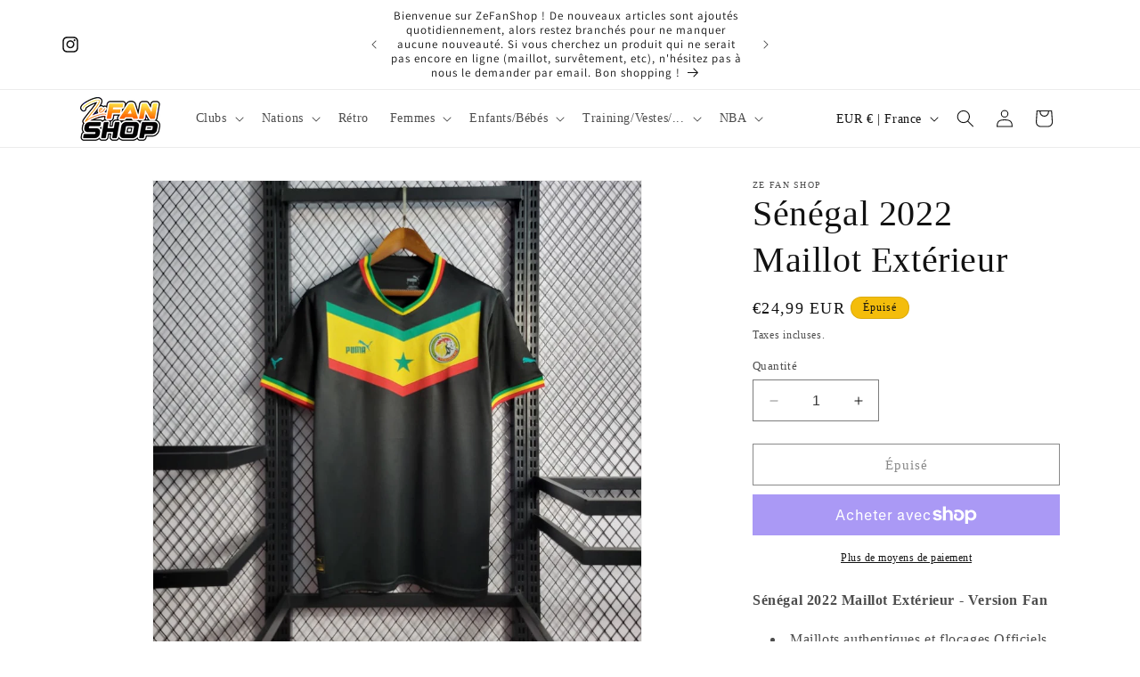

--- FILE ---
content_type: text/javascript; charset=utf-8
request_url: https://zefanshop.com/products/flocage-6.js
body_size: -45
content:
{"id":8695896375629,"title":"Flocage","handle":"flocage-6","description":null,"published_at":"2023-10-18T15:09:40+02:00","created_at":"2023-10-18T15:09:41+02:00","vendor":"Ze Fan Shop","type":"Avis-add-charge","tags":["avisplus-product-options"],"price":399,"price_min":399,"price_max":399,"available":true,"price_varies":false,"compare_at_price":null,"compare_at_price_min":0,"compare_at_price_max":0,"compare_at_price_varies":false,"variants":[{"id":47459919724877,"title":"Championnat","option1":"Championnat","option2":null,"option3":null,"sku":"","requires_shipping":true,"taxable":true,"featured_image":null,"available":true,"name":"Flocage - Championnat","public_title":"Championnat","options":["Championnat"],"price":399,"weight":0,"compare_at_price":null,"inventory_management":null,"barcode":null,"requires_selling_plan":false,"selling_plan_allocations":[]}],"images":[],"featured_image":null,"options":[{"name":"Title","position":1,"values":["Championnat"]}],"url":"\/products\/flocage-6","requires_selling_plan":false,"selling_plan_groups":[]}

--- FILE ---
content_type: text/javascript; charset=utf-8
request_url: https://zefanshop.com/products/taille-6.js
body_size: -397
content:
{"id":8695896441165,"title":"Taille","handle":"taille-6","description":null,"published_at":"2023-10-18T15:09:40+02:00","created_at":"2023-10-18T15:09:41+02:00","vendor":"Ze Fan Shop","type":"Avis-add-charge","tags":["avisplus-product-options"],"price":100,"price_min":100,"price_max":300,"available":true,"price_varies":true,"compare_at_price":null,"compare_at_price_min":0,"compare_at_price_max":0,"compare_at_price_varies":false,"variants":[{"id":47459919888717,"title":"XXL","option1":"XXL","option2":null,"option3":null,"sku":"","requires_shipping":true,"taxable":true,"featured_image":null,"available":true,"name":"Taille - XXL","public_title":"XXL","options":["XXL"],"price":100,"weight":0,"compare_at_price":null,"inventory_management":null,"barcode":null,"requires_selling_plan":false,"selling_plan_allocations":[]},{"id":47459919921485,"title":"3XL","option1":"3XL","option2":null,"option3":null,"sku":"","requires_shipping":true,"taxable":true,"featured_image":null,"available":true,"name":"Taille - 3XL","public_title":"3XL","options":["3XL"],"price":200,"weight":0,"compare_at_price":null,"inventory_management":null,"barcode":null,"requires_selling_plan":false,"selling_plan_allocations":[]},{"id":47459919954253,"title":"4XL","option1":"4XL","option2":null,"option3":null,"sku":"","requires_shipping":true,"taxable":true,"featured_image":null,"available":true,"name":"Taille - 4XL","public_title":"4XL","options":["4XL"],"price":300,"weight":0,"compare_at_price":null,"inventory_management":null,"barcode":null,"requires_selling_plan":false,"selling_plan_allocations":[]}],"images":[],"featured_image":null,"options":[{"name":"Title","position":1,"values":["XXL","3XL","4XL"]}],"url":"\/products\/taille-6","requires_selling_plan":false,"selling_plan_groups":[]}

--- FILE ---
content_type: text/javascript; charset=utf-8
request_url: https://zefanshop.com/products/manches-6.js
body_size: -446
content:
{"id":8695896473933,"title":"Manches","handle":"manches-6","description":null,"published_at":"2023-10-18T15:09:40+02:00","created_at":"2023-10-18T15:09:41+02:00","vendor":"Ze Fan Shop","type":"Avis-add-charge","tags":["avisplus-product-options"],"price":499,"price_min":499,"price_max":499,"available":true,"price_varies":false,"compare_at_price":null,"compare_at_price_min":0,"compare_at_price_max":0,"compare_at_price_varies":false,"variants":[{"id":47459919855949,"title":"Manches Longues","option1":"Manches Longues","option2":null,"option3":null,"sku":"","requires_shipping":true,"taxable":true,"featured_image":null,"available":true,"name":"Manches - Manches Longues","public_title":"Manches Longues","options":["Manches Longues"],"price":499,"weight":0,"compare_at_price":null,"inventory_management":null,"barcode":null,"requires_selling_plan":false,"selling_plan_allocations":[]}],"images":[],"featured_image":null,"options":[{"name":"Title","position":1,"values":["Manches Longues"]}],"url":"\/products\/manches-6","requires_selling_plan":false,"selling_plan_groups":[]}

--- FILE ---
content_type: text/javascript; charset=utf-8
request_url: https://zefanshop.com/products/patchs-6.js
body_size: 102
content:
{"id":8695896408397,"title":"Patchs","handle":"patchs-6","description":null,"published_at":"2023-10-18T15:09:40+02:00","created_at":"2023-10-18T15:09:41+02:00","vendor":"Ze Fan Shop","type":"Avis-add-charge","tags":["avisplus-product-options"],"price":199,"price_min":199,"price_max":299,"available":true,"price_varies":true,"compare_at_price":null,"compare_at_price_min":0,"compare_at_price_max":0,"compare_at_price_varies":false,"variants":[{"id":47459919757645,"title":"Coupe du Monde 2022 Couleurs","option1":"Coupe du Monde 2022 Couleurs","option2":null,"option3":null,"sku":"","requires_shipping":true,"taxable":true,"featured_image":null,"available":true,"name":"Patchs - Coupe du Monde 2022 Couleurs","public_title":"Coupe du Monde 2022 Couleurs","options":["Coupe du Monde 2022 Couleurs"],"price":299,"weight":0,"compare_at_price":null,"inventory_management":null,"barcode":null,"requires_selling_plan":false,"selling_plan_allocations":[]},{"id":47459919790413,"title":"Coupe du Monde 2022 Blancs","option1":"Coupe du Monde 2022 Blancs","option2":null,"option3":null,"sku":"","requires_shipping":true,"taxable":true,"featured_image":null,"available":true,"name":"Patchs - Coupe du Monde 2022 Blancs","public_title":"Coupe du Monde 2022 Blancs","options":["Coupe du Monde 2022 Blancs"],"price":299,"weight":0,"compare_at_price":null,"inventory_management":null,"barcode":null,"requires_selling_plan":false,"selling_plan_allocations":[]},{"id":47459919823181,"title":"CAN 2021","option1":"CAN 2021","option2":null,"option3":null,"sku":"","requires_shipping":true,"taxable":true,"featured_image":null,"available":true,"name":"Patchs - CAN 2021","public_title":"CAN 2021","options":["CAN 2021"],"price":199,"weight":0,"compare_at_price":null,"inventory_management":null,"barcode":null,"requires_selling_plan":false,"selling_plan_allocations":[]},{"id":47460017111373,"title":"CAN 2021 Winners","option1":"CAN 2021 Winners","option2":null,"option3":null,"sku":"","requires_shipping":true,"taxable":true,"featured_image":null,"available":true,"name":"Patchs - CAN 2021 Winners","public_title":"CAN 2021 Winners","options":["CAN 2021 Winners"],"price":199,"weight":0,"compare_at_price":null,"inventory_management":null,"barcode":null,"requires_selling_plan":false,"selling_plan_allocations":[]}],"images":[],"featured_image":null,"options":[{"name":"Title","position":1,"values":["Coupe du Monde 2022 Couleurs","Coupe du Monde 2022 Blancs","CAN 2021","CAN 2021 Winners"]}],"url":"\/products\/patchs-6","requires_selling_plan":false,"selling_plan_groups":[]}